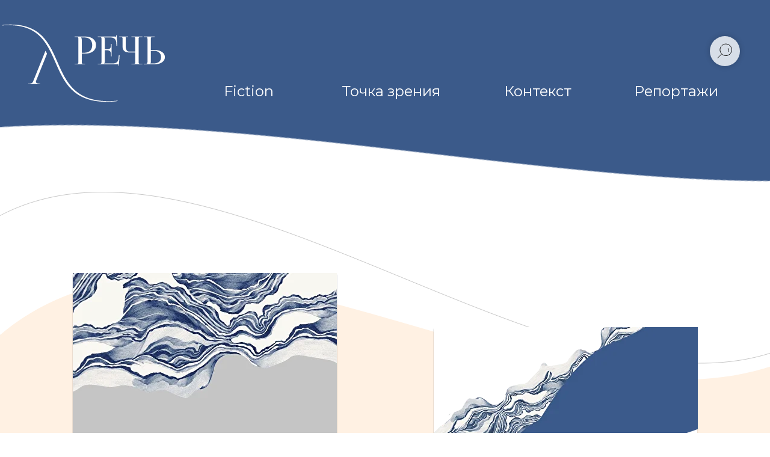

--- FILE ---
content_type: text/html; charset=UTF-8
request_url: https://xn--e1avwu.com/speech
body_size: 9811
content:
<!DOCTYPE html> <html lang="ru"> <head> <meta charset="utf-8" /> <meta http-equiv="Content-Type" content="text/html; charset=utf-8" /> <meta name="viewport" content="width=1280" /><script type="text/javascript">window.noAdaptive=true;</script> <!--metatextblock--> <title>Речь</title> <meta property="og:url" content="https://xn--e1avwu.com" /> <meta property="og:title" content="Речь" /> <meta property="og:description" content="" /> <meta property="og:type" content="website" /> <meta property="og:image" content="https://static.tildacdn.com/tild6264-3433-4564-a338-626130353232/__3.png" /> <link rel="canonical" href="https://xn--e1avwu.com"> <!--/metatextblock--> <meta name="format-detection" content="telephone=no" /> <meta http-equiv="x-dns-prefetch-control" content="on"> <link rel="dns-prefetch" href="https://ws.tildacdn.com"> <link rel="dns-prefetch" href="https://static.tildacdn.com"> <link rel="shortcut icon" href="https://static.tildacdn.com/tild3637-6264-4033-a639-393766336465/favicon.ico" type="image/x-icon" /> <link rel="apple-touch-icon" href="https://static.tildacdn.com/tild6635-3661-4634-b732-633131393630/__3.png"> <link rel="apple-touch-icon" sizes="76x76" href="https://static.tildacdn.com/tild6635-3661-4634-b732-633131393630/__3.png"> <link rel="apple-touch-icon" sizes="152x152" href="https://static.tildacdn.com/tild6635-3661-4634-b732-633131393630/__3.png"> <link rel="apple-touch-startup-image" href="https://static.tildacdn.com/tild6635-3661-4634-b732-633131393630/__3.png"> <meta name="msapplication-TileColor" content="#000000"> <meta name="msapplication-TileImage" content="https://static.tildacdn.com/tild3431-6563-4931-b932-663265393938/__3.png"> <!-- Assets --> <script src="https://neo.tildacdn.com/js/tilda-fallback-1.0.min.js" async charset="utf-8"></script> <link rel="stylesheet" href="https://static.tildacdn.com/css/tilda-grid-3.0.min.css" type="text/css" media="all" onerror="this.loaderr='y';"/> <link rel="stylesheet" href="https://static.tildacdn.com/ws/project4681245/tilda-blocks-page23205238.min.css?t=1757658543" type="text/css" media="all" onerror="this.loaderr='y';" /> <link rel="preconnect" href="https://fonts.gstatic.com"> <link href="https://fonts.googleapis.com/css2?family=Montserrat:wght@100..900&subset=latin,cyrillic" rel="stylesheet"> <link rel="stylesheet" href="https://static.tildacdn.com/css/tilda-forms-1.0.min.css" type="text/css" media="all" onerror="this.loaderr='y';" /> <script nomodule src="https://static.tildacdn.com/js/tilda-polyfill-1.0.min.js" charset="utf-8"></script> <script type="text/javascript">function t_onReady(func) {if(document.readyState!='loading') {func();} else {document.addEventListener('DOMContentLoaded',func);}}
function t_onFuncLoad(funcName,okFunc,time) {if(typeof window[funcName]==='function') {okFunc();} else {setTimeout(function() {t_onFuncLoad(funcName,okFunc,time);},(time||100));}}function t396_initialScale(t){var e=document.getElementById("rec"+t);if(e){var i=e.querySelector(".t396__artboard");if(i){window.tn_scale_initial_window_width||(window.tn_scale_initial_window_width=document.documentElement.clientWidth);var a=window.tn_scale_initial_window_width,r=[],n,l=i.getAttribute("data-artboard-screens");if(l){l=l.split(",");for(var o=0;o<l.length;o++)r[o]=parseInt(l[o],10)}else r=[320,480,640,960,1200];for(var o=0;o<r.length;o++){var d=r[o];a>=d&&(n=d)}var _="edit"===window.allrecords.getAttribute("data-tilda-mode"),c="center"===t396_getFieldValue(i,"valign",n,r),s="grid"===t396_getFieldValue(i,"upscale",n,r),w=t396_getFieldValue(i,"height_vh",n,r),g=t396_getFieldValue(i,"height",n,r),u=!!window.opr&&!!window.opr.addons||!!window.opera||-1!==navigator.userAgent.indexOf(" OPR/");if(!_&&c&&!s&&!w&&g&&!u){var h=parseFloat((a/n).toFixed(3)),f=[i,i.querySelector(".t396__carrier"),i.querySelector(".t396__filter")],v=Math.floor(parseInt(g,10)*h)+"px",p;i.style.setProperty("--initial-scale-height",v);for(var o=0;o<f.length;o++)f[o].style.setProperty("height","var(--initial-scale-height)");t396_scaleInitial__getElementsToScale(i).forEach((function(t){t.style.zoom=h}))}}}}function t396_scaleInitial__getElementsToScale(t){return t?Array.prototype.slice.call(t.children).filter((function(t){return t&&(t.classList.contains("t396__elem")||t.classList.contains("t396__group"))})):[]}function t396_getFieldValue(t,e,i,a){var r,n=a[a.length-1];if(!(r=i===n?t.getAttribute("data-artboard-"+e):t.getAttribute("data-artboard-"+e+"-res-"+i)))for(var l=0;l<a.length;l++){var o=a[l];if(!(o<=i)&&(r=o===n?t.getAttribute("data-artboard-"+e):t.getAttribute("data-artboard-"+e+"-res-"+o)))break}return r}window.TN_SCALE_INITIAL_VER="1.0",window.tn_scale_initial_window_width=null;</script> <script src="https://static.tildacdn.com/js/tilda-scripts-3.0.min.js" charset="utf-8" defer onerror="this.loaderr='y';"></script> <script src="https://static.tildacdn.com/ws/project4681245/tilda-blocks-page23205238.min.js?t=1757658543" charset="utf-8" async onerror="this.loaderr='y';"></script> <script src="https://static.tildacdn.com/js/tilda-lazyload-1.0.min.js" charset="utf-8" async onerror="this.loaderr='y';"></script> <script src="https://static.tildacdn.com/js/tilda-zero-1.1.min.js" charset="utf-8" async onerror="this.loaderr='y';"></script> <script src="https://static.tildacdn.com/js/tilda-widget-positions-1.0.min.js" charset="utf-8" async onerror="this.loaderr='y';"></script> <script src="https://static.tildacdn.com/js/tilda-forms-1.0.min.js" charset="utf-8" async onerror="this.loaderr='y';"></script> <script src="https://static.tildacdn.com/js/tilda-zero-forms-1.0.min.js" charset="utf-8" async onerror="this.loaderr='y';"></script> <script src="https://static.tildacdn.com/js/tilda-zero-scale-1.0.min.js" charset="utf-8" async onerror="this.loaderr='y';"></script> <script src="https://static.tildacdn.com/js/tilda-events-1.0.min.js" charset="utf-8" async onerror="this.loaderr='y';"></script> <script type="text/javascript">window.dataLayer=window.dataLayer||[];</script> <style>body{-webkit-text-size-adjust:100%;-moz-text-size-adjust:100%;-ms-text-size-adjust:100%;text-size-adjust:100%;}</style> <script type="text/javascript">(function() {if((/bot|google|yandex|baidu|bing|msn|duckduckbot|teoma|slurp|crawler|spider|robot|crawling|facebook/i.test(navigator.userAgent))===false&&typeof(sessionStorage)!='undefined'&&sessionStorage.getItem('visited')!=='y'&&document.visibilityState){var style=document.createElement('style');style.type='text/css';style.innerHTML='@media screen and (min-width: 980px) {.t-records {opacity: 0;}.t-records_animated {-webkit-transition: opacity ease-in-out .2s;-moz-transition: opacity ease-in-out .2s;-o-transition: opacity ease-in-out .2s;transition: opacity ease-in-out .2s;}.t-records.t-records_visible {opacity: 1;}}';document.getElementsByTagName('head')[0].appendChild(style);function t_setvisRecs(){var alr=document.querySelectorAll('.t-records');Array.prototype.forEach.call(alr,function(el) {el.classList.add("t-records_animated");});setTimeout(function() {Array.prototype.forEach.call(alr,function(el) {el.classList.add("t-records_visible");});sessionStorage.setItem("visited","y");},400);}
document.addEventListener('DOMContentLoaded',t_setvisRecs);}})();</script></head> <body class="t-body" style="margin:0;"> <!--allrecords--> <div id="allrecords" class="t-records" data-hook="blocks-collection-content-node" data-tilda-project-id="4681245" data-tilda-page-id="23205238" data-tilda-page-alias="speech" data-tilda-formskey="7641b27300cf1e02c17b112285afb39b" data-tilda-lazy="yes" data-tilda-project-lang="RU" data-tilda-root-zone="com" data-tilda-project-country="RU"> <!--header--> <header id="t-header" class="t-records" data-hook="blocks-collection-content-node" data-tilda-project-id="4681245" data-tilda-page-id="23325622" data-tilda-formskey="7641b27300cf1e02c17b112285afb39b" data-tilda-lazy="yes" data-tilda-project-lang="RU" data-tilda-root-zone="com" data-tilda-project-country="RU"> <div id="rec376531757" class="r t-rec" style=" " data-animationappear="off" data-record-type="396"> <!-- T396 --> <style>#rec376531757 .t396__artboard {height:305px;background-color:#ffffff;}#rec376531757 .t396__filter {height:305px;}#rec376531757 .t396__carrier{height:305px;background-position:center center;background-attachment:scroll;background-size:cover;background-repeat:no-repeat;}@media screen and (max-width:1199px) {#rec376531757 .t396__artboard,#rec376531757 .t396__filter,#rec376531757 .t396__carrier {}#rec376531757 .t396__filter {}#rec376531757 .t396__carrier {background-attachment:scroll;}}@media screen and (max-width:959px) {#rec376531757 .t396__artboard,#rec376531757 .t396__filter,#rec376531757 .t396__carrier {}#rec376531757 .t396__filter {}#rec376531757 .t396__carrier {background-attachment:scroll;}}@media screen and (max-width:639px) {#rec376531757 .t396__artboard,#rec376531757 .t396__filter,#rec376531757 .t396__carrier {}#rec376531757 .t396__filter {}#rec376531757 .t396__carrier {background-attachment:scroll;}}@media screen and (max-width:479px) {#rec376531757 .t396__artboard,#rec376531757 .t396__filter,#rec376531757 .t396__carrier {}#rec376531757 .t396__filter {}#rec376531757 .t396__carrier {background-attachment:scroll;}}#rec376531757 .tn-elem[data-elem-id="1637228257727"]{z-index:4;top:-491px;left:calc(50% - 600px + -412px);width:2012px;height:auto;}#rec376531757 .tn-elem[data-elem-id="1637228257727"] .tn-atom{background-position:center center;border-color:transparent ;border-style:solid;}#rec376531757 .tn-elem[data-elem-id="1637228257727"] .tn-atom {-webkit-transform:rotate(353deg);-moz-transform:rotate(353deg);transform:rotate(353deg);}#rec376531757 .tn-elem[data-elem-id="1637228257727"] .tn-atom__img {}@media screen and (max-width:1199px) {}@media screen and (max-width:959px) {#rec376531757 .tn-elem[data-elem-id="1637228257727"] {top:-242px;left:calc(50% - 320px + -180px);width:1156px;height:auto;}}@media screen and (max-width:639px) {}@media screen and (max-width:479px) {}#rec376531757 .tn-elem[data-elem-id="1637228582202"]{z-index:5;top:3px;left:calc(50% - 600px + -50px);width:307px;height:auto;}#rec376531757 .tn-elem[data-elem-id="1637228582202"] .tn-atom{background-position:center center;border-color:transparent ;border-style:solid;}#rec376531757 .tn-elem[data-elem-id="1637228582202"] .tn-atom__img {}@media screen and (max-width:1199px) {}@media screen and (max-width:959px) {#rec376531757 .tn-elem[data-elem-id="1637228582202"] {top:10px;left:calc(50% - 320px + 10px);width:124px;height:auto;}}@media screen and (max-width:639px) {}@media screen and (max-width:479px) {}#rec376531757 .tn-elem[data-elem-id="1637228257895"]{color:#ffffff;text-align:LEFT;z-index:7;top:137px;left:calc(50% - 600px + 332px);width:83px;height:auto;}#rec376531757 .tn-elem[data-elem-id="1637228257895"] .tn-atom{color:#ffffff;font-size:24px;font-family:'Montserrat',Arial,sans-serif;font-weight:400;background-position:center center;border-color:transparent ;border-style:solid;}@media screen and (max-width:1199px) {}@media screen and (max-width:959px) {#rec376531757 .tn-elem[data-elem-id="1637228257895"] {top:36px;left:calc(50% - 320px + 171px);height:auto;}#rec376531757 .tn-elem[data-elem-id="1637228257895"] .tn-atom{font-size:10px;line-height:1;letter-spacing:0px;background-size:cover;-webkit-transform:rotate(0deg);-moz-transform:rotate(0deg);transform:rotate(0deg);}}@media screen and (max-width:639px) {}@media screen and (max-width:479px) {}#rec376531757 .tn-elem[data-elem-id="1637228257903"]{color:#ffffff;text-align:LEFT;z-index:8;top:137px;left:calc(50% - 600px + 528px);width:168px;height:auto;}#rec376531757 .tn-elem[data-elem-id="1637228257903"] .tn-atom{color:#ffffff;font-size:24px;font-family:'Montserrat',Arial,sans-serif;font-weight:400;background-position:center center;border-color:transparent ;border-style:solid;}@media screen and (max-width:1199px) {}@media screen and (max-width:959px) {#rec376531757 .tn-elem[data-elem-id="1637228257903"] {top:36px;left:calc(50% - 320px + 271px);height:auto;}#rec376531757 .tn-elem[data-elem-id="1637228257903"] .tn-atom{font-size:10px;line-height:1;letter-spacing:0px;background-size:cover;-webkit-transform:rotate(0deg);-moz-transform:rotate(0deg);transform:rotate(0deg);}}@media screen and (max-width:639px) {}@media screen and (max-width:479px) {}#rec376531757 .tn-elem[data-elem-id="1637228257909"]{color:#ffffff;text-align:LEFT;z-index:9;top:137px;left:calc(50% - 600px + 798px);width:112px;height:auto;}#rec376531757 .tn-elem[data-elem-id="1637228257909"] .tn-atom{color:#ffffff;font-size:24px;font-family:'Montserrat',Arial,sans-serif;font-weight:400;background-position:center center;border-color:transparent ;border-style:solid;}@media screen and (max-width:1199px) {}@media screen and (max-width:959px) {#rec376531757 .tn-elem[data-elem-id="1637228257909"] {top:36px;left:calc(50% - 320px + 401px);height:auto;}#rec376531757 .tn-elem[data-elem-id="1637228257909"] .tn-atom{font-size:10px;line-height:1;letter-spacing:0px;background-size:cover;-webkit-transform:rotate(0deg);-moz-transform:rotate(0deg);transform:rotate(0deg);}}@media screen and (max-width:639px) {}@media screen and (max-width:479px) {}#rec376531757 .tn-elem[data-elem-id="1637228257915"]{color:#ffffff;text-align:LEFT;z-index:10;top:137px;left:calc(50% - 600px + 1014px);width:109px;height:auto;}#rec376531757 .tn-elem[data-elem-id="1637228257915"] .tn-atom{color:#ffffff;font-size:24px;font-family:'Montserrat',Arial,sans-serif;font-weight:400;background-position:center center;border-color:transparent ;border-style:solid;}@media screen and (max-width:1199px) {}@media screen and (max-width:959px) {#rec376531757 .tn-elem[data-elem-id="1637228257915"] {top:36px;left:calc(50% - 320px + 511px);height:auto;}#rec376531757 .tn-elem[data-elem-id="1637228257915"] .tn-atom{font-size:10px;line-height:1;letter-spacing:0px;background-size:cover;-webkit-transform:rotate(0deg);-moz-transform:rotate(0deg);transform:rotate(0deg);}}@media screen and (max-width:639px) {}@media screen and (max-width:479px) {}#rec376531757 .tn-elem[data-elem-id="1637228257922"]{color:#ffffff;text-align:LEFT;z-index:11;top:179px;left:calc(50% - 600px + 1035px);width:0px;height:auto;}#rec376531757 .tn-elem[data-elem-id="1637228257922"] .tn-atom{color:#ffffff;font-size:24px;font-family:'Montserrat',Arial,sans-serif;font-weight:400;background-position:center center;border-color:transparent ;border-style:solid;}@media screen and (max-width:1199px) {}@media screen and (max-width:959px) {#rec376531757 .tn-elem[data-elem-id="1637228257922"] {top:78px;left:calc(50% - 320px + 884px);height:auto;}#rec376531757 .tn-elem[data-elem-id="1637228257922"] .tn-atom{font-size:10px;line-height:1;letter-spacing:0px;background-size:cover;-webkit-transform:rotate(0deg);-moz-transform:rotate(0deg);transform:rotate(0deg);}}@media screen and (max-width:639px) {}@media screen and (max-width:479px) {}</style> <div class='t396'> <div class="t396__artboard" data-artboard-recid="376531757" data-artboard-screens="320,480,640,960,1200" data-artboard-height="305" data-artboard-valign="top" data-artboard-upscale="grid"> <div class="t396__carrier" data-artboard-recid="376531757"></div> <div class="t396__filter" data-artboard-recid="376531757"></div> <div class='t396__elem tn-elem tn-elem__3765317571637228257727' data-elem-id='1637228257727' data-elem-type='image' data-field-top-value="-491" data-field-left-value="-412" data-field-width-value="2012" data-field-axisy-value="top" data-field-axisx-value="left" data-field-container-value="grid" data-field-topunits-value="px" data-field-leftunits-value="px" data-field-heightunits-value="" data-field-widthunits-value="px" data-field-filewidth-value="1440" data-field-fileheight-value="629" data-field-top-res-640-value="-242" data-field-left-res-640-value="-180" data-field-width-res-640-value="1156"> <div class='tn-atom'> <img class='tn-atom__img t-img' data-original='https://static.tildacdn.com/tild6530-3163-4564-b131-616432393836/Rectangle_16.png'
src='https://thb.tildacdn.com/tild6530-3163-4564-b131-616432393836/-/resize/20x/Rectangle_16.png'
alt='' imgfield='tn_img_1637228257727'
/> </div> </div> <div class='t396__elem tn-elem tn-elem__3765317571637228582202' data-elem-id='1637228582202' data-elem-type='image' data-field-top-value="3" data-field-left-value="-50" data-field-width-value="307" data-field-axisy-value="top" data-field-axisx-value="left" data-field-container-value="grid" data-field-topunits-value="px" data-field-leftunits-value="px" data-field-heightunits-value="" data-field-widthunits-value="px" data-field-filewidth-value="307" data-field-fileheight-value="186" data-field-top-res-640-value="10" data-field-left-res-640-value="10" data-field-width-res-640-value="124"> <a class='tn-atom' href="speech"> <img class='tn-atom__img t-img' data-original='https://static.tildacdn.com/tild6463-3261-4763-b939-353131626265/noroot.png'
src='https://thb.tildacdn.com/tild6463-3261-4763-b939-353131626265/-/resize/20x/noroot.png'
alt='' imgfield='tn_img_1637228582202'
/> </a> </div> <div class='t396__elem tn-elem tn-elem__3765317571637228257895' data-elem-id='1637228257895' data-elem-type='text' data-field-top-value="137" data-field-left-value="332" data-field-width-value="83" data-field-axisy-value="top" data-field-axisx-value="left" data-field-container-value="grid" data-field-topunits-value="px" data-field-leftunits-value="px" data-field-heightunits-value="" data-field-widthunits-value="px" data-field-top-res-640-value="36" data-field-left-res-640-value="171"> <div class='tn-atom'><a href="Fiction"style="color: inherit">Fiction</a></div> </div> <div class='t396__elem tn-elem tn-elem__3765317571637228257903' data-elem-id='1637228257903' data-elem-type='text' data-field-top-value="137" data-field-left-value="528" data-field-width-value="168" data-field-axisy-value="top" data-field-axisx-value="left" data-field-container-value="grid" data-field-topunits-value="px" data-field-leftunits-value="px" data-field-heightunits-value="" data-field-widthunits-value="px" data-field-top-res-640-value="36" data-field-left-res-640-value="271"> <div class='tn-atom'><a href="point_of_view"style="color: inherit">Точка зрения</a></div> </div> <div class='t396__elem tn-elem tn-elem__3765317571637228257909' data-elem-id='1637228257909' data-elem-type='text' data-field-top-value="137" data-field-left-value="798" data-field-width-value="112" data-field-axisy-value="top" data-field-axisx-value="left" data-field-container-value="grid" data-field-topunits-value="px" data-field-leftunits-value="px" data-field-heightunits-value="" data-field-widthunits-value="px" data-field-top-res-640-value="36" data-field-left-res-640-value="401"> <div class='tn-atom'><a href="context"style="color: inherit">Контекст</a></div> </div> <div class='t396__elem tn-elem tn-elem__3765317571637228257915' data-elem-id='1637228257915' data-elem-type='text' data-field-top-value="137" data-field-left-value="1014" data-field-width-value="109" data-field-axisy-value="top" data-field-axisx-value="left" data-field-container-value="grid" data-field-topunits-value="px" data-field-leftunits-value="px" data-field-heightunits-value="" data-field-widthunits-value="px" data-field-top-res-640-value="36" data-field-left-res-640-value="511"> <div class='tn-atom'><a href="reports"style="color: inherit">Репортажи</a></div> </div> <div class='t396__elem tn-elem tn-elem__3765317571637228257922' data-elem-id='1637228257922' data-elem-type='text' data-field-top-value="179" data-field-left-value="1035" data-field-axisy-value="top" data-field-axisx-value="left" data-field-container-value="grid" data-field-topunits-value="px" data-field-leftunits-value="px" data-field-heightunits-value="" data-field-widthunits-value="px" data-field-top-res-640-value="78" data-field-left-res-640-value="884"> <div class='tn-atom'field='tn_text_1637228257922'> </div> </div> </div> </div> <script>t_onReady(function() {t_onFuncLoad('t396_init',function() {t396_init('376531757');});});</script> <!-- /T396 --> </div> <div id="rec383882253" class="r t-rec" style=" " data-animationappear="off" data-record-type="985"> <!--tsearch-widget---> <!-- @classes: t-name t-name_xs t-descr t-descr_xs t-text t-input --> <div class="t985" data-search-showby="10" data-search-hook="#opensearch"> <button type="button" class="t985__search-widget-button t-search-widget__button" style="top: 60px;"> <div class="t985__search-widget-icon" style="width: 50px; height: 50px;"> <svg role="presentation" width="50px" height="50px" viewBox="0 0 80 80" fill="none" xmlns="http://www.w3.org/2000/svg"> <path d="M31.1228 48.1328L21 58.253" stroke="black" stroke-width="1.5" stroke-linecap="square"/> <path fill-rule="evenodd" clip-rule="evenodd" d="M53.5878 25.5522C59.6573 31.6217 59.6573 41.4634 53.5878 47.5329C47.5181 53.6026 37.6765 53.6026 31.6069 47.5329C25.5373 41.4634 25.5373 31.6217 31.6069 25.5522C37.6765 19.4826 47.5181 19.4826 53.5878 25.5522Z" stroke="black" stroke-width="1.5"/> <path d="M48.425 32.5469C50.9434 35.0652 50.8891 39.2025 48.3037 41.7878" stroke="black" stroke-width="1.5"/> </svg> </div> </button> <div class="t985__overlay t-search-widget__overlay"> <div class="t985__widgetheader t-search-widget__header"> <div class="t985__inputcontainer t-container"> <div class="t-search-widget__inputcontainer t-col t-col_8 t-prefix_2"> <div class="t985__blockinput t-search-widget__blockinput" style=" "> <input type="text" class="t985__input t-search-widget__input t-input" placeholder="Search" data-search-target="all" style=""> <svg role="presentation" class="t985__search-icon t-search-widget__search-icon" width="30" height="30" viewBox="0 0 30 30" fill="none" xmlns="http://www.w3.org/2000/svg"> <circle r="7.93388" transform="matrix(0.715639 0.698471 -0.715639 0.698471 18.5859 11.7816)" stroke-width="1.0" stroke="#b6b6b6"/> <line y1="-0.5" x2="9.17531" y2="-0.5" transform="matrix(-0.715635 0.698474 -0.715635 -0.698474 12.75 16.9609)" stroke-width="1.0" stroke="#b6b6b6"/> </svg> <div class="t985__loading-icon t-search-widget__loading"> <svg role="presentation" width="24" height="24" viewBox="0 0 24 24" fill="none" xmlns="http://www.w3.org/2000/svg"> <path d="M5.12544 3.27734C2.57644 5.34 0.75 8.49358 0.75 12.028C0.75 17.3825 4.49041 21.8634 9.50089 23.0004" stroke="#b6b6b6"/> <path d="M2 2.02734L5.75038 2.65241L5.12532 6.40279" stroke="#b6b6b6"/> <path d="M18.8785 20.5C21.4275 18.4373 23.2539 15.2838 23.2539 11.7493C23.2539 6.39481 19.5135 1.91392 14.503 0.776984" stroke="#b6b6b6"/> <path d="M22.0039 21.75L18.2534 21.1249L18.8785 17.3746" stroke="#b6b6b6"/> </svg> </div> <div class="t985__clear-icon t-search-widget__clear-icon"> <svg role="presentation" width="12" height="12" viewBox="0 0 12 12" fill="none" xmlns="http://www.w3.org/2000/svg"> <path d="M1.00004 10.9659L10.9999 0.999962" stroke="#565656"/> <path d="M10.9883 10.9986L1.00214 1.02924" stroke="#565656"/> </svg> </div> </div> </div> <div class="t985__close-icon t-search-widget__close-icon"> <svg role="presentation" width="28" height="28" viewBox="0 0 28 28" fill="none" xmlns="http://www.w3.org/2000/svg"> <path d="M0.754014 27.4806L27.0009 1.32294" stroke="black"/> <path d="M26.9688 27.5665L0.757956 1.39984" stroke="black"/> </svg> </div> </div> </div> </div> </div> <script>t_onReady(function() {var tildaSearchWidgetJs='https://static.tildacdn.com/js/tilda-searchwidget-';if(!document.querySelector('script[src^="https://search.tildacdn.com/static/tilda-searchwidget-"]')&&!document.querySelector('script[src^="' + tildaSearchWidgetJs + '"]')) {var script=document.createElement('script');script.src=tildaSearchWidgetJs + '1.0.min.js';script.type='text/javascript';document.body.appendChild(script);}
var tildaSearchWidgetCss='https://static.tildacdn.com/css/tilda-searchwidget-';if(!document.querySelector('link[href^="https://search.tildacdn.com/static/tilda-searchwidget-"]')&&!document.querySelector('link[href^="' + tildaSearchWidgetCss + '"]')) {var link=document.createElement('link');link.href=tildaSearchWidgetCss + '1.0.min.css';link.rel='stylesheet';link.media='screen';document.body.appendChild(link);}});</script> <style>@media screen and (max-width:960px){#rec383882253 .t985__search-widget-icon{width:50px;height:50px;}#rec383882253 .t985__search-widget-icon svg{width:50px;height:50px;}}</style> <!--/tsearch-widget---> </div> </header> <!--/header--> <div id="rec380929213" class="r t-rec t-rec_pt_0 t-rec_pb_15" style="padding-top:0px;padding-bottom:15px; " data-animationappear="off" data-record-type="396"> <!-- T396 --> <style>#rec380929213 .t396__artboard {height:800px;background-color:#ffffff;}#rec380929213 .t396__filter {height:800px;}#rec380929213 .t396__carrier{height:800px;background-position:center center;background-attachment:scroll;background-size:cover;background-repeat:no-repeat;}@media screen and (max-width:1199px) {#rec380929213 .t396__artboard,#rec380929213 .t396__filter,#rec380929213 .t396__carrier {}#rec380929213 .t396__filter {}#rec380929213 .t396__carrier {background-attachment:scroll;}}@media screen and (max-width:959px) {#rec380929213 .t396__artboard,#rec380929213 .t396__filter,#rec380929213 .t396__carrier {}#rec380929213 .t396__filter {}#rec380929213 .t396__carrier {background-attachment:scroll;}}@media screen and (max-width:639px) {#rec380929213 .t396__artboard,#rec380929213 .t396__filter,#rec380929213 .t396__carrier {}#rec380929213 .t396__filter {}#rec380929213 .t396__carrier {background-attachment:scroll;}}@media screen and (max-width:479px) {#rec380929213 .t396__artboard,#rec380929213 .t396__filter,#rec380929213 .t396__carrier {}#rec380929213 .t396__filter {}#rec380929213 .t396__carrier {background-attachment:scroll;}}#rec380929213 .tn-elem[data-elem-id="1637231098114"] {z-index:3;top:-1160px;left:calc(50% - 600px + -720px);width:1440px;height:auto;}#rec380929213 .tn-elem[data-elem-id="1637231098114"] .tn-atom {border-radius:0px 0px 0px 0px;background-position:center center;border-color:transparent ;border-style:solid;}#rec380929213 .tn-elem[data-elem-id="1637231098114"] .tn-atom {-webkit-transform:rotate(255deg);-moz-transform:rotate(255deg);transform:rotate(255deg);}#rec380929213 .tn-elem[data-elem-id="1637231098114"] .tn-atom__img {border-radius:0px 0px 0px 0px;object-position:center center;}@media screen and (max-width:1199px) {#rec380929213 .tn-elem[data-elem-id="1637231098114"] {display:table;height:auto;}}@media screen and (max-width:959px) {#rec380929213 .tn-elem[data-elem-id="1637231098114"] {display:table;height:auto;}}@media screen and (max-width:639px) {#rec380929213 .tn-elem[data-elem-id="1637231098114"] {display:table;height:auto;}}@media screen and (max-width:479px) {#rec380929213 .tn-elem[data-elem-id="1637231098114"] {display:table;height:auto;}}#rec380929213 .tn-elem[data-elem-id="1636525936867"] {z-index:3;top:14px;left:calc(50% - 600px + -359px);width:1878px;height:auto;}#rec380929213 .tn-elem[data-elem-id="1636525936867"] .tn-atom {border-radius:0px 0px 0px 0px;background-position:center center;border-color:transparent ;border-style:solid;}#rec380929213 .tn-elem[data-elem-id="1636525936867"] .tn-atom__img {border-radius:0px 0px 0px 0px;object-position:center center;}@media screen and (max-width:1199px) {#rec380929213 .tn-elem[data-elem-id="1636525936867"] {display:table;height:auto;}}@media screen and (max-width:959px) {#rec380929213 .tn-elem[data-elem-id="1636525936867"] {display:table;height:auto;}}@media screen and (max-width:639px) {#rec380929213 .tn-elem[data-elem-id="1636525936867"] {display:table;height:auto;}}@media screen and (max-width:479px) {#rec380929213 .tn-elem[data-elem-id="1636525936867"] {display:table;height:auto;}}#rec380929213 .tn-elem[data-elem-id="1636525936774"] {z-index:3;top:157px;left:calc(50% - 600px + -361px);width:1879px;height:auto;}#rec380929213 .tn-elem[data-elem-id="1636525936774"] .tn-atom {border-radius:0px 0px 0px 0px;background-position:center center;border-color:transparent ;border-style:solid;}#rec380929213 .tn-elem[data-elem-id="1636525936774"] .tn-atom__img {border-radius:0px 0px 0px 0px;object-position:center center;}@media screen and (max-width:1199px) {#rec380929213 .tn-elem[data-elem-id="1636525936774"] {display:table;height:auto;}}@media screen and (max-width:959px) {#rec380929213 .tn-elem[data-elem-id="1636525936774"] {display:table;height:auto;}}@media screen and (max-width:639px) {#rec380929213 .tn-elem[data-elem-id="1636525936774"] {display:table;height:auto;}}@media screen and (max-width:479px) {#rec380929213 .tn-elem[data-elem-id="1636525936774"] {display:table;height:auto;}}#rec380929213 .tn-elem[data-elem-id="1638422257682"] {z-index:3;top:149px;left:calc(50% - 600px + 81px);width:439px;height:512px;}#rec380929213 .tn-elem[data-elem-id="1638422257682"] .tn-atom {border-radius:0px 0px 0px 0px;background-color:#ffffff;background-position:center center;border-color:transparent ;border-style:solid ;box-shadow:0px 3px 2px 0px rgba(0,0,0,0.2);}@media screen and (max-width:1199px) {#rec380929213 .tn-elem[data-elem-id="1638422257682"] {display:table;}}@media screen and (max-width:959px) {#rec380929213 .tn-elem[data-elem-id="1638422257682"] {display:table;}}@media screen and (max-width:639px) {#rec380929213 .tn-elem[data-elem-id="1638422257682"] {display:table;}}@media screen and (max-width:479px) {#rec380929213 .tn-elem[data-elem-id="1638422257682"] {display:table;}}#rec380929213 .tn-elem[data-elem-id="1638421778005"] {z-index:3;top:149px;left:calc(50% - 600px + 81px);width:439px;height:335px;}#rec380929213 .tn-elem[data-elem-id="1638421778005"] .tn-atom {border-radius:0px 0px 0px 0px;background-position:center center;background-size:cover;background-repeat:no-repeat;border-color:transparent ;border-style:solid ;box-shadow:0px 3px 1px 0px rgba(0,0,0,0.1);}@media screen and (max-width:1199px) {#rec380929213 .tn-elem[data-elem-id="1638421778005"] {display:table;}}@media screen and (max-width:959px) {#rec380929213 .tn-elem[data-elem-id="1638421778005"] {display:table;}}@media screen and (max-width:639px) {#rec380929213 .tn-elem[data-elem-id="1638421778005"] {display:table;}}@media screen and (max-width:479px) {#rec380929213 .tn-elem[data-elem-id="1638421778005"] {display:table;}}#rec380929213 .tn-elem[data-elem-id="1638344069032"]{color:#3b5a8a;z-index:3;top:498px;left:calc(50% - 600px + 110px);width:244px;height:auto;}#rec380929213 .tn-elem[data-elem-id="1638344069032"] .tn-atom {vertical-align:middle;color:#3b5a8a;font-size:14px;font-family:'Montserrat',Arial,sans-serif;font-weight:500;background-position:center center;border-color:transparent ;border-style:solid;}@media screen and (max-width:1199px) {#rec380929213 .tn-elem[data-elem-id="1638344069032"] {display:table;height:auto;}}@media screen and (max-width:959px) {#rec380929213 .tn-elem[data-elem-id="1638344069032"] {display:table;height:auto;}}@media screen and (max-width:639px) {#rec380929213 .tn-elem[data-elem-id="1638344069032"] {display:table;height:auto;}}@media screen and (max-width:479px) {#rec380929213 .tn-elem[data-elem-id="1638344069032"] {display:table;height:auto;}}#rec380929213 .tn-elem[data-elem-id="1638344095059"]{color:#000000;text-align:left;z-index:3;top:519px;left:calc(50% - 600px + 111px);width:370px;height:81px;}#rec380929213 .tn-elem[data-elem-id="1638344095059"] .tn-atom{color:#000000;font-size:18px;font-family:'Montserrat',Arial,sans-serif;line-height:1.5;font-weight:400;border-radius:30px 30px 30px 30px;background-position:center center;border-color:transparent ;border-style:solid;transition:background-color 0.6s ease-in-out,color 0.6s ease-in-out,border-color 0.6s ease-in-out;}@media (hover),(min-width:0\0) {#rec380929213 .tn-elem[data-elem-id="1638344095059"] .tn-atom:hover {}#rec380929213 .tn-elem[data-elem-id="1638344095059"] .tn-atom:hover {color:#243767;}}@media screen and (max-width:1199px) {#rec380929213 .tn-elem[data-elem-id="1638344095059"] {display:table;}}@media screen and (max-width:959px) {#rec380929213 .tn-elem[data-elem-id="1638344095059"] {display:table;}}@media screen and (max-width:639px) {#rec380929213 .tn-elem[data-elem-id="1638344095059"] {display:table;}}@media screen and (max-width:479px) {#rec380929213 .tn-elem[data-elem-id="1638344095059"] {display:table;}}#rec380929213 .tn-elem[data-elem-id="1638422847783"] {z-index:3;top:239px;left:calc(50% - 600px + 681px);width:438px;height:451px;}#rec380929213 .tn-elem[data-elem-id="1638422847783"] .tn-atom {border-radius:0px 0px 0px 0px;background-color:#ffffff;background-position:center center;border-color:transparent ;border-style:solid ;box-shadow:0px 3px 2px 0px rgba(0,0,0,0.2);}@media screen and (max-width:1199px) {#rec380929213 .tn-elem[data-elem-id="1638422847783"] {display:table;}}@media screen and (max-width:959px) {#rec380929213 .tn-elem[data-elem-id="1638422847783"] {display:table;}}@media screen and (max-width:639px) {#rec380929213 .tn-elem[data-elem-id="1638422847783"] {display:table;}}@media screen and (max-width:479px) {#rec380929213 .tn-elem[data-elem-id="1638422847783"] {display:table;}}#rec380929213 .tn-elem[data-elem-id="1638422847799"] {z-index:3;top:239px;left:calc(50% - 600px + 681px);width:439px;height:326px;}#rec380929213 .tn-elem[data-elem-id="1638422847799"] .tn-atom {border-radius:0px 0px 0px 0px;background-position:center center;background-size:cover;background-repeat:no-repeat;border-color:transparent ;border-style:solid ;box-shadow:0px 3px 1px 0px rgba(0,0,0,0.1);}@media screen and (max-width:1199px) {#rec380929213 .tn-elem[data-elem-id="1638422847799"] {display:table;}}@media screen and (max-width:959px) {#rec380929213 .tn-elem[data-elem-id="1638422847799"] {display:table;}}@media screen and (max-width:639px) {#rec380929213 .tn-elem[data-elem-id="1638422847799"] {display:table;}}@media screen and (max-width:479px) {#rec380929213 .tn-elem[data-elem-id="1638422847799"] {display:table;}}#rec380929213 .tn-elem[data-elem-id="1638422847823"]{color:#000000;text-align:left;z-index:3;top:600px;left:calc(50% - 600px + 705px);width:416px;height:78px;}#rec380929213 .tn-elem[data-elem-id="1638422847823"] .tn-atom{color:#000000;font-size:18px;font-family:'Montserrat',Arial,sans-serif;line-height:1.5;font-weight:400;border-radius:30px 30px 30px 30px;background-position:center center;border-color:transparent ;border-style:solid;transition:background-color 0.6s ease-in-out,color 0.6s ease-in-out,border-color 0.6s ease-in-out;}@media (hover),(min-width:0\0) {#rec380929213 .tn-elem[data-elem-id="1638422847823"] .tn-atom:hover {}#rec380929213 .tn-elem[data-elem-id="1638422847823"] .tn-atom:hover {color:#243767;}}@media screen and (max-width:1199px) {#rec380929213 .tn-elem[data-elem-id="1638422847823"] {display:table;}}@media screen and (max-width:959px) {#rec380929213 .tn-elem[data-elem-id="1638422847823"] {display:table;}}@media screen and (max-width:639px) {#rec380929213 .tn-elem[data-elem-id="1638422847823"] {display:table;}}@media screen and (max-width:479px) {#rec380929213 .tn-elem[data-elem-id="1638422847823"] {display:table;}}#rec380929213 .tn-elem[data-elem-id="1639419401813"]{color:#3b5a8a;z-index:3;top:582px;left:calc(50% - 600px + 705px);width:109px;height:auto;}#rec380929213 .tn-elem[data-elem-id="1639419401813"] .tn-atom {vertical-align:middle;color:#3b5a8a;font-size:14px;font-family:'Montserrat',Arial,sans-serif;font-weight:500;background-position:center center;border-color:transparent ;border-style:solid;}@media screen and (max-width:1199px) {#rec380929213 .tn-elem[data-elem-id="1639419401813"] {display:table;height:auto;}}@media screen and (max-width:959px) {#rec380929213 .tn-elem[data-elem-id="1639419401813"] {display:table;height:auto;}}@media screen and (max-width:639px) {#rec380929213 .tn-elem[data-elem-id="1639419401813"] {display:table;height:auto;}}@media screen and (max-width:479px) {#rec380929213 .tn-elem[data-elem-id="1639419401813"] {display:table;height:auto;}}</style> <div class='t396'> <div class="t396__artboard" data-artboard-recid="380929213" data-artboard-screens="320,480,640,960,1200" data-artboard-height="800" data-artboard-valign="center" data-artboard-upscale="grid"> <div class="t396__carrier" data-artboard-recid="380929213"></div> <div class="t396__filter" data-artboard-recid="380929213"></div> <div class='t396__elem tn-elem tn-elem__3809292131637231098114' data-elem-id='1637231098114' data-elem-type='image' data-field-top-value="-1160" data-field-left-value="-720" data-field-height-value="3231" data-field-width-value="1440" data-field-axisy-value="top" data-field-axisx-value="left" data-field-container-value="grid" data-field-topunits-value="px" data-field-leftunits-value="px" data-field-heightunits-value="px" data-field-widthunits-value="px" data-field-filewidth-value="1440" data-field-fileheight-value="3231" data-field-heightmode-value="hug"> <div class='tn-atom'> <img class='tn-atom__img t-img' data-original='https://static.tildacdn.com/tild6466-6339-4533-a166-316564633331/noroot.png'
src='https://thb.tildacdn.com/tild6466-6339-4533-a166-316564633331/-/resize/20x/noroot.png'
alt='' imgfield='tn_img_1637231098114'
/> </div> </div> <div class='t396__elem tn-elem tn-elem__3809292131636525936867' data-elem-id='1636525936867' data-elem-type='image' data-field-top-value="14" data-field-left-value="-359" data-field-height-value="786" data-field-width-value="1878" data-field-axisy-value="top" data-field-axisx-value="left" data-field-container-value="grid" data-field-topunits-value="px" data-field-leftunits-value="px" data-field-heightunits-value="px" data-field-widthunits-value="px" data-field-filewidth-value="8162" data-field-fileheight-value="3418" data-field-heightmode-value="hug"> <div class='tn-atom'> <img class='tn-atom__img t-img' data-original='https://static.tildacdn.com/tild6333-3036-4462-a162-613530663530/2e1202c839dc4b55465a.svg'
src='https://static.tildacdn.com/tild6333-3036-4462-a162-613530663530/2e1202c839dc4b55465a.svg'
alt='' imgfield='tn_img_1636525936867'
/> </div> </div> <div class='t396__elem tn-elem tn-elem__3809292131636525936774' data-elem-id='1636525936774' data-elem-type='image' data-field-top-value="157" data-field-left-value="-361" data-field-height-value="573" data-field-width-value="1879" data-field-axisy-value="top" data-field-axisx-value="left" data-field-container-value="grid" data-field-topunits-value="px" data-field-leftunits-value="px" data-field-heightunits-value="px" data-field-widthunits-value="px" data-field-filewidth-value="7516" data-field-fileheight-value="2292" data-field-heightmode-value="hug"> <div class='tn-atom'> <img class='tn-atom__img t-img' data-original='https://static.tildacdn.com/tild6265-3032-4539-a335-656136326162/1ceeed864e571ee9768c.svg'
src='https://static.tildacdn.com/tild6265-3032-4539-a335-656136326162/1ceeed864e571ee9768c.svg'
alt='' imgfield='tn_img_1636525936774'
/> </div> </div> <div class='t396__elem tn-elem tn-elem__3809292131638422257682' data-elem-id='1638422257682' data-elem-type='shape' data-field-top-value="149" data-field-left-value="81" data-field-height-value="512" data-field-width-value="439" data-field-axisy-value="top" data-field-axisx-value="left" data-field-container-value="grid" data-field-topunits-value="px" data-field-leftunits-value="px" data-field-heightunits-value="px" data-field-widthunits-value="px"> <div class='tn-atom'> </div> </div> <div class='t396__elem tn-elem tn-elem__3809292131638421778005' data-elem-id='1638421778005' data-elem-type='shape' data-field-top-value="149" data-field-left-value="81" data-field-height-value="335" data-field-width-value="439" data-field-axisy-value="top" data-field-axisx-value="left" data-field-container-value="grid" data-field-topunits-value="px" data-field-leftunits-value="px" data-field-heightunits-value="px" data-field-widthunits-value="px"> <div class='tn-atom t-bgimg' data-original="https://static.tildacdn.com/tild3361-3732-4631-a262-656330353066/1.png"
aria-label='' role="img"> </div> </div> <div class='t396__elem tn-elem tn-elem__3809292131638344069032' data-elem-id='1638344069032' data-elem-type='text' data-field-top-value="498" data-field-left-value="110" data-field-height-value="18" data-field-width-value="244" data-field-axisy-value="top" data-field-axisx-value="left" data-field-container-value="grid" data-field-topunits-value="px" data-field-leftunits-value="px" data-field-heightunits-value="px" data-field-widthunits-value="px" data-field-textfit-value="autoheight"> <div class='tn-atom'><a href="Fiction"style="color: inherit">Fiction</a></div> </div> <div class='t396__elem tn-elem tn-elem__3809292131638344095059' data-elem-id='1638344095059' data-elem-type='button' data-field-top-value="519" data-field-left-value="111" data-field-height-value="81" data-field-width-value="370" data-field-axisy-value="top" data-field-axisx-value="left" data-field-container-value="grid" data-field-topunits-value="px" data-field-leftunits-value="px" data-field-heightunits-value="px" data-field-widthunits-value="px"> <a class='tn-atom' href="about_the_fickle_muse">О Музе переменчивой</a> </div> <div class='t396__elem tn-elem tn-elem__3809292131638422847783' data-elem-id='1638422847783' data-elem-type='shape' data-field-top-value="239" data-field-left-value="681" data-field-height-value="451" data-field-width-value="438" data-field-axisy-value="top" data-field-axisx-value="left" data-field-container-value="grid" data-field-topunits-value="px" data-field-leftunits-value="px" data-field-heightunits-value="px" data-field-widthunits-value="px"> <div class='tn-atom'> </div> </div> <div class='t396__elem tn-elem tn-elem__3809292131638422847799' data-elem-id='1638422847799' data-elem-type='shape' data-field-top-value="239" data-field-left-value="681" data-field-height-value="326" data-field-width-value="439" data-field-axisy-value="top" data-field-axisx-value="left" data-field-container-value="grid" data-field-topunits-value="px" data-field-leftunits-value="px" data-field-heightunits-value="px" data-field-widthunits-value="px"> <div class='tn-atom t-bgimg' data-original="https://static.tildacdn.com/tild3436-6164-4232-b439-393262623561/5.png"
aria-label='' role="img"> </div> </div> <div class='t396__elem tn-elem tn-elem__3809292131638422847823' data-elem-id='1638422847823' data-elem-type='button' data-field-top-value="600" data-field-left-value="705" data-field-height-value="78" data-field-width-value="416" data-field-axisy-value="top" data-field-axisx-value="left" data-field-container-value="grid" data-field-topunits-value="px" data-field-leftunits-value="px" data-field-heightunits-value="px" data-field-widthunits-value="px"> <a class='tn-atom' href="soon_moscow">Рецензия на собрник рассказов Анны Шипиловой «Скоро Москва»</a> </div> <div class='t396__elem tn-elem tn-elem__3809292131639419401813' data-elem-id='1639419401813' data-elem-type='text' data-field-top-value="582" data-field-left-value="705" data-field-height-value="18" data-field-width-value="109" data-field-axisy-value="top" data-field-axisx-value="left" data-field-container-value="grid" data-field-topunits-value="px" data-field-leftunits-value="px" data-field-heightunits-value="px" data-field-widthunits-value="px" data-field-textfit-value="autoheight"> <div class='tn-atom'><a href="reviews"style="color: inherit">Рецензии</a></div> </div> </div> </div> <script>t_onReady(function() {t_onFuncLoad('t396_init',function() {t396_init('380929213');});});</script> <!-- /T396 --> </div> <div id="rec377369505" class="r t-rec" style=" " data-animationappear="off" data-record-type="985"> <!--tsearch-widget---> <!-- @classes: t-name t-name_xs t-descr t-descr_xs t-text t-input --> <div class="t985" data-search-showby="10" data-search-hook="#opensearch"> <button type="button" class="t985__search-widget-button t-search-widget__button"> <div class="t985__search-widget-icon" style="width: 50px; height: 50px;"> <svg role="presentation" width="50px" height="50px" viewBox="0 0 80 80" fill="none" xmlns="http://www.w3.org/2000/svg"> <path d="M31.1228 48.1328L21 58.253" stroke="black" stroke-width="1.5" stroke-linecap="square"/> <path fill-rule="evenodd" clip-rule="evenodd" d="M53.5878 25.5522C59.6573 31.6217 59.6573 41.4634 53.5878 47.5329C47.5181 53.6026 37.6765 53.6026 31.6069 47.5329C25.5373 41.4634 25.5373 31.6217 31.6069 25.5522C37.6765 19.4826 47.5181 19.4826 53.5878 25.5522Z" stroke="black" stroke-width="1.5"/> <path d="M48.425 32.5469C50.9434 35.0652 50.8891 39.2025 48.3037 41.7878" stroke="black" stroke-width="1.5"/> </svg> </div> </button> <div class="t985__overlay t-search-widget__overlay"> <div class="t985__widgetheader t-search-widget__header"> <div class="t985__inputcontainer t-container"> <div class="t-search-widget__inputcontainer t-col t-col_8 t-prefix_2"> <div class="t985__blockinput t-search-widget__blockinput" style=" "> <input type="text" class="t985__input t-search-widget__input t-input" placeholder="Search" data-search-target="all" style=""> <svg role="presentation" class="t985__search-icon t-search-widget__search-icon" width="30" height="30" viewBox="0 0 30 30" fill="none" xmlns="http://www.w3.org/2000/svg"> <circle r="7.93388" transform="matrix(0.715639 0.698471 -0.715639 0.698471 18.5859 11.7816)" stroke-width="1.0" stroke="#b6b6b6"/> <line y1="-0.5" x2="9.17531" y2="-0.5" transform="matrix(-0.715635 0.698474 -0.715635 -0.698474 12.75 16.9609)" stroke-width="1.0" stroke="#b6b6b6"/> </svg> <div class="t985__loading-icon t-search-widget__loading"> <svg role="presentation" width="24" height="24" viewBox="0 0 24 24" fill="none" xmlns="http://www.w3.org/2000/svg"> <path d="M5.12544 3.27734C2.57644 5.34 0.75 8.49358 0.75 12.028C0.75 17.3825 4.49041 21.8634 9.50089 23.0004" stroke="#b6b6b6"/> <path d="M2 2.02734L5.75038 2.65241L5.12532 6.40279" stroke="#b6b6b6"/> <path d="M18.8785 20.5C21.4275 18.4373 23.2539 15.2838 23.2539 11.7493C23.2539 6.39481 19.5135 1.91392 14.503 0.776984" stroke="#b6b6b6"/> <path d="M22.0039 21.75L18.2534 21.1249L18.8785 17.3746" stroke="#b6b6b6"/> </svg> </div> <div class="t985__clear-icon t-search-widget__clear-icon"> <svg role="presentation" width="12" height="12" viewBox="0 0 12 12" fill="none" xmlns="http://www.w3.org/2000/svg"> <path d="M1.00004 10.9659L10.9999 0.999962" stroke="#565656"/> <path d="M10.9883 10.9986L1.00214 1.02924" stroke="#565656"/> </svg> </div> </div> </div> <div class="t985__close-icon t-search-widget__close-icon"> <svg role="presentation" width="28" height="28" viewBox="0 0 28 28" fill="none" xmlns="http://www.w3.org/2000/svg"> <path d="M0.754014 27.4806L27.0009 1.32294" stroke="black"/> <path d="M26.9688 27.5665L0.757956 1.39984" stroke="black"/> </svg> </div> </div> </div> </div> </div> <script>t_onReady(function() {var tildaSearchWidgetJs='https://static.tildacdn.com/js/tilda-searchwidget-';if(!document.querySelector('script[src^="https://search.tildacdn.com/static/tilda-searchwidget-"]')&&!document.querySelector('script[src^="' + tildaSearchWidgetJs + '"]')) {var script=document.createElement('script');script.src=tildaSearchWidgetJs + '1.0.min.js';script.type='text/javascript';document.body.appendChild(script);}
var tildaSearchWidgetCss='https://static.tildacdn.com/css/tilda-searchwidget-';if(!document.querySelector('link[href^="https://search.tildacdn.com/static/tilda-searchwidget-"]')&&!document.querySelector('link[href^="' + tildaSearchWidgetCss + '"]')) {var link=document.createElement('link');link.href=tildaSearchWidgetCss + '1.0.min.css';link.rel='stylesheet';link.media='screen';document.body.appendChild(link);}});</script> <style>@media screen and (max-width:960px){#rec377369505 .t985__search-widget-icon{width:50px;height:50px;}#rec377369505 .t985__search-widget-icon svg{width:50px;height:50px;}}</style> <!--/tsearch-widget---> </div> <!--footer--> <footer id="t-footer" class="t-records" data-hook="blocks-collection-content-node" data-tilda-project-id="4681245" data-tilda-page-id="23380652" data-tilda-formskey="7641b27300cf1e02c17b112285afb39b" data-tilda-lazy="yes" data-tilda-project-lang="RU" data-tilda-root-zone="com" data-tilda-project-country="RU"> <div id="rec377434238" class="r t-rec t-rec_pt_0" style="padding-top:0px; " data-animationappear="off" data-record-type="396"> <!-- T396 --> <style>#rec377434238 .t396__artboard {height:300px;background-color:#ffffff;}#rec377434238 .t396__filter {height:300px;}#rec377434238 .t396__carrier{height:300px;background-position:center center;background-attachment:scroll;background-size:cover;background-repeat:no-repeat;}@media screen and (max-width:1199px) {#rec377434238 .t396__artboard,#rec377434238 .t396__filter,#rec377434238 .t396__carrier {}#rec377434238 .t396__filter {}#rec377434238 .t396__carrier {background-attachment:scroll;}}@media screen and (max-width:959px) {#rec377434238 .t396__artboard,#rec377434238 .t396__filter,#rec377434238 .t396__carrier {}#rec377434238 .t396__filter {}#rec377434238 .t396__carrier {background-attachment:scroll;}}@media screen and (max-width:639px) {#rec377434238 .t396__artboard,#rec377434238 .t396__filter,#rec377434238 .t396__carrier {}#rec377434238 .t396__filter {}#rec377434238 .t396__carrier {background-attachment:scroll;}}@media screen and (max-width:479px) {#rec377434238 .t396__artboard,#rec377434238 .t396__filter,#rec377434238 .t396__carrier {}#rec377434238 .t396__filter {}#rec377434238 .t396__carrier {background-attachment:scroll;}}#rec377434238 .tn-elem[data-elem-id="1636533427927"]{z-index:1;top:-28px;left:calc(50% - 600px + -420px);width:2033px;height:331px;}#rec377434238 .tn-elem[data-elem-id="1636533427927"] .tn-atom{background-color:#3b5a8a;background-position:center center;border-color:transparent ;border-style:solid;}@media screen and (max-width:1199px) {}@media screen and (max-width:959px) {}@media screen and (max-width:639px) {}@media screen and (max-width:479px) {}#rec377434238 .tn-elem[data-elem-id="1637639633489"]{z-index:2;top:78px;left:calc(50% - 600px + 257px);width:158px;height:auto;}#rec377434238 .tn-elem[data-elem-id="1637639633489"] .tn-atom{background-position:center center;border-color:transparent ;border-style:solid;}#rec377434238 .tn-elem[data-elem-id="1637639633489"] .tn-atom__img {}@media screen and (max-width:1199px) {}@media screen and (max-width:959px) {}@media screen and (max-width:639px) {}@media screen and (max-width:479px) {}#rec377434238 .tn-elem[data-elem-id="1636533427966"]{z-index:3;top:131px;left:calc(50% - 600px + 322px);width:27px;height:16px;}#rec377434238 .tn-elem[data-elem-id="1636533427966"] .tn-atom {background-position:center center;background-size:cover;background-repeat:no-repeat;border-color:transparent ;border-style:solid;}@media screen and (max-width:1199px) {}@media screen and (max-width:959px) {}@media screen and (max-width:639px) {}@media screen and (max-width:479px) {}#rec377434238 .tn-elem[data-elem-id="1636546729439"]{z-index:4;top:72px;left:calc(50% - 600px + 815px);width:365px;height:auto;}#rec377434238 .tn-elem[data-elem-id="1636546729439"] .tn-atom{background-position:center center;border-color:transparent ;border-style:solid;}@media screen and (max-width:1199px) {}@media screen and (max-width:959px) {}@media screen and (max-width:639px) {}@media screen and (max-width:479px) {}#rec377434238 .tn-elem[data-elem-id="1637048967870"]{z-index:5;top:9px;left:calc(50% - 600px + 0px);width:256px;height:auto;}#rec377434238 .tn-elem[data-elem-id="1637048967870"] .tn-atom{background-position:center center;border-color:transparent ;border-style:solid;}#rec377434238 .tn-elem[data-elem-id="1637048967870"] .tn-atom__img {}@media screen and (max-width:1199px) {}@media screen and (max-width:959px) {}@media screen and (max-width:639px) {}@media screen and (max-width:479px) {}#rec377434238 .tn-elem[data-elem-id="1637639172716"]{color:#ffffff;z-index:6;top:39px;left:calc(50% - 600px + 322px);width:108px;height:auto;}#rec377434238 .tn-elem[data-elem-id="1637639172716"] .tn-atom{color:#ffffff;font-size:14px;font-family:'Montserrat',Arial,sans-serif;line-height:1.55;font-weight:400;background-position:center center;border-color:transparent ;border-style:solid;}@media screen and (max-width:1199px) {}@media screen and (max-width:959px) {}@media screen and (max-width:639px) {}@media screen and (max-width:479px) {}#rec377434238 .tn-elem[data-elem-id="1637639188655"]{color:#ffffff;z-index:7;top:81px;left:calc(50% - 600px + 322px);width:154px;height:auto;}#rec377434238 .tn-elem[data-elem-id="1637639188655"] .tn-atom{color:#ffffff;font-size:14px;font-family:'Montserrat',Arial,sans-serif;line-height:1.55;font-weight:400;background-position:center center;border-color:transparent ;border-style:solid;}@media screen and (max-width:1199px) {}@media screen and (max-width:959px) {}@media screen and (max-width:639px) {}@media screen and (max-width:479px) {}#rec377434238 .tn-elem[data-elem-id="1637639328012"]{color:#ffffff;z-index:8;top:39px;left:calc(50% - 600px + 815px);width:364px;height:auto;}#rec377434238 .tn-elem[data-elem-id="1637639328012"] .tn-atom{color:#ffffff;font-size:14px;font-family:'Montserrat',Arial,sans-serif;line-height:1.55;font-weight:400;background-position:center center;border-color:transparent ;border-style:solid;}@media screen and (max-width:1199px) {}@media screen and (max-width:959px) {}@media screen and (max-width:639px) {}@media screen and (max-width:479px) {}#rec377434238 .tn-elem[data-elem-id="1637639834252"]{color:#ffffff;z-index:9;top:157px;left:calc(50% - 600px + 363px);width:317px;height:auto;}#rec377434238 .tn-elem[data-elem-id="1637639834252"] .tn-atom{color:#ffffff;font-size:14px;font-family:'Montserrat',Arial,sans-serif;line-height:1.55;font-weight:400;background-position:center center;border-color:transparent ;border-style:solid;}@media screen and (max-width:1199px) {}@media screen and (max-width:959px) {}@media screen and (max-width:639px) {}@media screen and (max-width:479px) {}#rec377434238 .tn-elem[data-elem-id="1637639942920"]{color:#ffffff;z-index:10;top:128px;left:calc(50% - 600px + 363px);width:85px;height:auto;}#rec377434238 .tn-elem[data-elem-id="1637639942920"] .tn-atom{color:#ffffff;font-size:14px;font-family:'Montserrat',Arial,sans-serif;line-height:1.55;font-weight:400;background-position:center center;border-color:transparent ;border-style:solid;}@media screen and (max-width:1199px) {}@media screen and (max-width:959px) {}@media screen and (max-width:639px) {}@media screen and (max-width:479px) {}#rec377434238 .tn-elem[data-elem-id="1637640575822"]{color:#ffffff;z-index:11;top:221px;left:calc(50% - 600px + 322px);width:103px;height:auto;}#rec377434238 .tn-elem[data-elem-id="1637640575822"] .tn-atom{color:#ffffff;font-size:14px;font-family:'Montserrat',Arial,sans-serif;line-height:1.55;font-weight:400;background-position:center center;border-color:transparent ;border-style:solid;}@media screen and (max-width:1199px) {}@media screen and (max-width:959px) {}@media screen and (max-width:639px) {}@media screen and (max-width:479px) {}</style> <div class='t396'> <div class="t396__artboard" data-artboard-recid="377434238" data-artboard-screens="320,480,640,960,1200" data-artboard-height="300" data-artboard-valign="center" data-artboard-upscale="grid"> <div class="t396__carrier" data-artboard-recid="377434238"></div> <div class="t396__filter" data-artboard-recid="377434238"></div> <div class='t396__elem tn-elem tn-elem__3774342381636533427927' data-elem-id='1636533427927' data-elem-type='shape' data-field-top-value="-28" data-field-left-value="-420" data-field-height-value="331" data-field-width-value="2033" data-field-axisy-value="top" data-field-axisx-value="left" data-field-container-value="grid" data-field-topunits-value="px" data-field-leftunits-value="px" data-field-heightunits-value="px" data-field-widthunits-value="px"> <div class='tn-atom'> </div> </div> <div class='t396__elem tn-elem tn-elem__3774342381637639633489' data-elem-id='1637639633489' data-elem-type='image' data-field-top-value="78" data-field-left-value="257" data-field-width-value="158" data-field-axisy-value="top" data-field-axisx-value="left" data-field-container-value="grid" data-field-topunits-value="px" data-field-leftunits-value="px" data-field-heightunits-value="" data-field-widthunits-value="px" data-field-filewidth-value="1680" data-field-fileheight-value="2174"> <a class='tn-atom' href="http://philology.tsu.ru"> <img class='tn-atom__img t-img' data-original='https://static.tildacdn.com/tild6161-3266-4161-b537-326562316531/noroot.png'
src='https://thb.tildacdn.com/tild6161-3266-4161-b537-326562316531/-/resize/20x/noroot.png'
alt='' imgfield='tn_img_1637639633489'
/> </a> </div> <div class='t396__elem tn-elem tn-elem__3774342381636533427966' data-elem-id='1636533427966' data-elem-type='shape' data-field-top-value="131" data-field-left-value="322" data-field-height-value="16" data-field-width-value="27" data-field-axisy-value="top" data-field-axisx-value="left" data-field-container-value="grid" data-field-topunits-value="px" data-field-leftunits-value="px" data-field-heightunits-value="px" data-field-widthunits-value="px"> <a class='tn-atom t-bgimg' href="https://vk.com/public209355161" data-original="https://static.tildacdn.com/tild6132-6334-4261-b038-363936393531/noroot.png"
aria-label='' role="img"> </a> </div> <div class='t396__elem tn-elem tn-elem__3774342381636546729439' data-elem-id='1636546729439' data-elem-type='form' data-field-top-value="72" data-field-left-value="815" data-field-width-value="365" data-field-axisy-value="top" data-field-axisx-value="left" data-field-container-value="grid" data-field-topunits-value="px" data-field-leftunits-value="px" data-field-heightunits-value="" data-field-widthunits-value="px" data-field-inputpos-value="h" data-field-inputfontfamily-value="Montserrat" data-field-inputfontsize-value="12" data-field-inputfontweight-value="500" data-field-inputcolor-value="#000" data-field-inputbgcolor-value="#fff" data-field-inputbordercolor-value="#000" data-field-inputbordersize-value="1" data-field-inputheight-value="30" data-field-inputmargbottom-value="20" data-field-inputmargright-value="0" data-field-inputtitlefontsize-value="16" data-field-inputtitlefontweight-value="400" data-field-inputtitlecolor-value="#000" data-field-inputtitlemargbottom-value="5" data-field-inputelsfontweight-value="400" data-field-inputelsfontsize-value="18" data-field-buttontitle-value="Подписаться" data-field-buttoncolor-value="#fff" data-field-buttonbgcolor-value="#a39d96" data-field-buttonwidth-value="120" data-field-buttonheight-value="29" data-field-buttonfontfamily-value="Montserrat" data-field-buttonfontsize-value="14" data-field-buttonfontweight-value="500"> <div class='tn-atom tn-atom__form'></div> <!--googleoff: all--> <!--noindex--> <div data-nosnippet="true" class="tn-atom__inputs-wrapp" style="display:none;"> <textarea class="tn-atom__inputs-textarea">[{"lid":"1531306243545","ls":"10","loff":"","li_type":"em","li_name":"email","li_ph":"\u0412\u0430\u0448 e-mail","li_nm":"email"}]</textarea> </div> <!-- Form export deps: https://static.tildacdn.com/css/tilda-zero-form-errorbox.min.css https://static.tildacdn.com/css/tilda-zero-form-horizontal.min.css https://static.tildacdn.com/js/tilda-phone-mask-1.1.min.js https://static.tildacdn.com/css/tilda-date-picker-1.0.min.css https://static.tildacdn.com/js/tilda-date-picker-1.0.min.js https://static.tildacdn.com/js/tilda-calc-1.0.min.js https://static.tildacdn.com/js/tilda-upwidget-1.1.min.js https://static.tildacdn.com/js/uploadcare-3.x.full.min.js https://static.tildacdn.com/js/uploadcare-3.x.min.js https://static.tildacdn.com/js/tilda-range-1.0.min.js https://static.tildacdn.com/css/tilda-range-1.0.min.css https://static.tildacdn.com/js/tilda-img-select-1.0.min.js https://static.tildacdn.com/css/tilda-img-select-1.0.min.css --> <!--/noindex--> <!--googleon: all--> </div> <div class='t396__elem tn-elem tn-elem__3774342381637048967870' data-elem-id='1637048967870' data-elem-type='image' data-field-top-value="9" data-field-left-value="0" data-field-width-value="256" data-field-axisy-value="top" data-field-axisx-value="left" data-field-container-value="grid" data-field-topunits-value="px" data-field-leftunits-value="px" data-field-heightunits-value="" data-field-widthunits-value="px" data-field-filewidth-value="307" data-field-fileheight-value="186"> <a class='tn-atom' href="speech"> <img class='tn-atom__img t-img' data-original='https://static.tildacdn.com/tild3336-6566-4137-a431-336662653633/noroot.png'
src='https://thb.tildacdn.com/tild3336-6566-4137-a431-336662653633/-/resize/20x/noroot.png'
alt='' imgfield='tn_img_1637048967870'
/> </a> </div> <div class='t396__elem tn-elem tn-elem__3774342381637639172716' data-elem-id='1637639172716' data-elem-type='text' data-field-top-value="39" data-field-left-value="322" data-field-width-value="108" data-field-axisy-value="top" data-field-axisx-value="left" data-field-container-value="grid" data-field-topunits-value="px" data-field-leftunits-value="px" data-field-heightunits-value="" data-field-widthunits-value="px"> <div class='tn-atom'><a href="editorial"style="color: inherit">Редакция</a></div> </div> <div class='t396__elem tn-elem tn-elem__3774342381637639188655' data-elem-id='1637639188655' data-elem-type='text' data-field-top-value="81" data-field-left-value="322" data-field-width-value="154" data-field-axisy-value="top" data-field-axisx-value="left" data-field-container-value="grid" data-field-topunits-value="px" data-field-leftunits-value="px" data-field-heightunits-value="" data-field-widthunits-value="px"> <div class='tn-atom'><a href="become_an_author"style="color: inherit">Стать автором</a></div> </div> <div class='t396__elem tn-elem tn-elem__3774342381637639328012' data-elem-id='1637639328012' data-elem-type='text' data-field-top-value="39" data-field-left-value="815" data-field-width-value="364" data-field-axisy-value="top" data-field-axisx-value="left" data-field-container-value="grid" data-field-topunits-value="px" data-field-leftunits-value="px" data-field-heightunits-value="" data-field-widthunits-value="px"> <div class='tn-atom'field='tn_text_1637639328012'>Подпишитесь на рассылку:</div> </div> <div class='t396__elem tn-elem tn-elem__3774342381637639834252' data-elem-id='1637639834252' data-elem-type='text' data-field-top-value="157" data-field-left-value="363" data-field-width-value="317" data-field-axisy-value="top" data-field-axisx-value="left" data-field-container-value="grid" data-field-topunits-value="px" data-field-leftunits-value="px" data-field-heightunits-value="" data-field-widthunits-value="px"> <div class='tn-atom'><a href="http://philology.tsu.ru/"style="color: inherit">Проект создан при поддержке <br>Томского государственного университета</a></div> </div> <div class='t396__elem tn-elem tn-elem__3774342381637639942920' data-elem-id='1637639942920' data-elem-type='text' data-field-top-value="128" data-field-left-value="363" data-field-width-value="85" data-field-axisy-value="top" data-field-axisx-value="left" data-field-container-value="grid" data-field-topunits-value="px" data-field-leftunits-value="px" data-field-heightunits-value="" data-field-widthunits-value="px"> <div class='tn-atom'><a href="https://vk.com/public209355161"style="color: inherit">ВКонтакте</a></div> </div> <div class='t396__elem tn-elem tn-elem__3774342381637640575822' data-elem-id='1637640575822' data-elem-type='text' data-field-top-value="221" data-field-left-value="322" data-field-width-value="103" data-field-axisy-value="top" data-field-axisx-value="left" data-field-container-value="grid" data-field-topunits-value="px" data-field-leftunits-value="px" data-field-heightunits-value="" data-field-widthunits-value="px"> <div class='tn-atom'field='tn_text_1637640575822'>© «Речь» 2021</div> </div> </div> </div> <script>t_onReady(function() {t_onFuncLoad('t396_init',function() {t396_init('377434238');});});</script> <!-- /T396 --> </div> </footer> <!--/footer--> </div> <!--/allrecords--> <!-- Tilda copyright. Don't remove this line --><div class="t-tildalabel " id="tildacopy" data-tilda-sign="4681245#23205238"><a href="https://tilda.cc/" class="t-tildalabel__link"><div class="t-tildalabel__wrapper"><div class="t-tildalabel__txtleft">Made on </div><div class="t-tildalabel__wrapimg"><img src="https://static.tildacdn.com/img/tildacopy.png" class="t-tildalabel__img" fetchpriority="low" alt=""></div><div class="t-tildalabel__txtright">Tilda</div></div></a></div> <!-- Stat --> <script type="text/javascript">if(!window.mainTracker) {window.mainTracker='tilda';}
setTimeout(function(){(function(d,w,k,o,g) {var n=d.getElementsByTagName(o)[0],s=d.createElement(o),f=function(){n.parentNode.insertBefore(s,n);};s.type="text/javascript";s.async=true;s.key=k;s.id="tildastatscript";s.src=g;if(w.opera=="[object Opera]") {d.addEventListener("DOMContentLoaded",f,false);} else {f();}})(document,window,'bb0769ed163aa54a003df1b99a462fef','script','https://static.tildacdn.com/js/tilda-stat-1.0.min.js');},2000);</script> <script type="text/javascript">t_onReady(function() {if(typeof window.noAdaptive!=="undefined"&&window.noAdaptive&&(/Android|webOS|iPhone|iPad|iPod|BlackBerry|IEMobile|Opera Mini/i.test(navigator.userAgent))) {document.querySelectorAll('table[class*="blocktable"], div[class^="t-carousel__inner"], div[class^="t224__blocktable"], div[class*="t306__table-cell"], div[class^="t336__table"], div[class^="t347__table"], div[class^="t406__table"], div[class^="t424__box-img"], div[class*="t431__tbody"], div[class*="t433__contentbox"], div[class^="t477__blockimg"], div[class^="t477__textwrapper"], div[class^="t479__videowrapper"] > div, div[class^="t480__textwrapper"], div[class^="t544__blockimg"], div[class^="t544__textwrapper"], div[class^="t545__blockimg"], div[class^="t545__textwrapper"], div[class^="t555__contentbox"], div[class^="t570__contentbox"], div[class^="t251__wrapper"]').forEach(function(el){el.style.setProperty('height',(768*el.offsetHeight)/window.innerHeight + 'px','important');});document.querySelectorAll('div[class$="t520__imgcell"], div[class$="t728__imgcell"],  div[class^="t136"] > div > div[class^="item"]').forEach(function(el){el.style.setProperty('min-height',(768*el.offsetHeight)/window.innerHeight + 'px','important');});document.querySelectorAll('div[class^="t136"] > div > div[class^="item"] > div[class^="txt-holder"]').forEach(function(el){el.style.setProperty('top','0','important');});}});</script> </body> </html>

--- FILE ---
content_type: image/svg+xml
request_url: https://static.tildacdn.com/tild6333-3036-4462-a162-613530663530/2e1202c839dc4b55465a.svg
body_size: 357
content:
<?xml version="1.0" encoding="UTF-8"?> <svg xmlns="http://www.w3.org/2000/svg" width="8162" height="3418" viewBox="0 0 8162 3418" fill="none"> <path d="M1112.06 361.099C1514.02 10.8378 2004.6 -49.5502 2540.16 37.4929C3075.79 124.547 3656.09 359.017 4237.2 598.134C4257.26 606.387 4277.31 614.645 4297.37 622.902C4858.32 853.867 5418.61 1084.56 5938.36 1186.18C6476.73 1291.44 6971.98 1258.3 7379.61 943.227C7583.05 785.976 7739.64 687.277 7857.3 636.24C7975.13 585.136 8053.24 582.109 8100.4 614.898C8147.56 647.681 8164.79 716.987 8158.88 813.347C8152.99 909.539 8124.09 1031.9 8080 1169.71C7952.89 1566.95 7699.95 2091.34 7510.12 2484.9C7436.48 2637.57 7372.33 2770.56 7328.71 2868.8C7218.65 3116.67 7057.13 3268.37 6855.8 3347.3C6654.38 3426.26 6412.92 3432.49 6142.87 3388.99C5602.73 3301.98 4949.12 3016.19 4274.83 2717.33C4256.64 2709.27 4238.44 2701.2 4220.23 2693.13C3563.25 2401.83 2889.15 2102.95 2283.9 1967.94C1661.88 1829.18 1111.94 1863.37 728.009 2257.44C536.449 2454.07 388.578 2580.7 277.749 2650.72C222.33 2685.73 176.281 2706.52 138.741 2714.88C101.219 2723.23 72.4 2719.12 51.152 2704.64C29.8797 2690.14 15.8018 2664.96 8.35577 2630.34C0.910811 2595.72 0.148904 2551.87 5.32399 2500.39C15.6732 2397.44 49.7176 2264.39 100.903 2114.46C203.265 1814.64 374.042 1447.74 560.277 1120.03C746.545 792.257 948.136 503.942 1112.06 361.099Z" stroke="black"></path> </svg> 

--- FILE ---
content_type: image/svg+xml
request_url: https://static.tildacdn.com/tild6265-3032-4539-a335-656136326162/1ceeed864e571ee9768c.svg
body_size: -136
content:
<?xml version="1.0" encoding="UTF-8"?> <svg xmlns="http://www.w3.org/2000/svg" width="7516" height="2292" viewBox="0 0 7516 2292" fill="none"> <path d="M1396.85 292.538C2893.21 -742.343 5218.13 1375.63 6762.04 427.498C8305.95 -520.633 7046.81 1317.37 6762.04 1835.92C5956.83 3302.13 2022.48 659.545 578.124 1835.92C-866.232 3012.29 775.49 722.272 1396.85 292.538Z" fill="#FFF1E3"></path> </svg> 